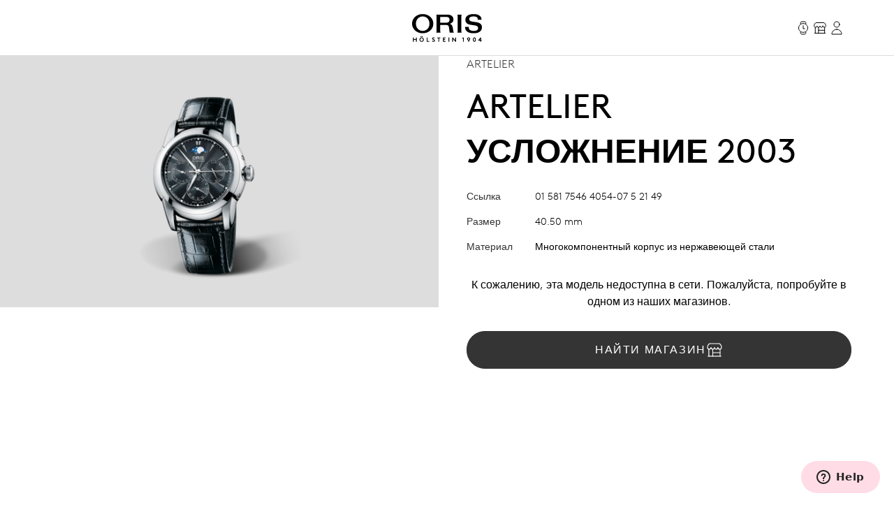

--- FILE ---
content_type: text/css
request_url: https://www.oris.ch/_nuxt/BlokkliField.-AIJEOyS.css
body_size: -51
content:
.product-title[data-v-a0371407]{font-size:min(72px,max(46px,-12.5px + 6.5vw));line-height:min(80px,max(60px,15px + 5vw))}.carousel-images{--column-gap:16px;--column-width:70px}@media(min-width:1024px){.carousel-images{--column-gap:24px;--column-width:calc(7.14286vw - var(--column-gap)*13/14)}}@media(min-width:1200px){.carousel-images{--column-width:71px}}@media(min-width:1440px){.carousel-images{--column-width:86px}}.carousel-images-item{flex:0 0 164px}@media(min-width:768px){.carousel-images-item{flex:0 0 260px}}@media(min-width:1024px){.carousel-images-item{flex:0 0 calc(var(--column-width)*3 + var(--column-gap)*2)}.carousel-images-item.is-large{flex:0 0 calc(var(--column-width)*4 + var(--column-gap)*3)}}.paragraph-content-text-image{grid-template-areas:". T T T T ." ". . C C C ." "M M M M M M"}@media(min-width:768px){.paragraph-content-text-image{grid-template-areas:". T T T T C C C C C C C C ." ". T T T T M M M M M M M M M"}.paragraph-content-text-image--left{grid-template-areas:"M M M M M M M M . . . . . ." "M M M M M M M M T T T T T ." "M M M M M M M M C C C C C .";grid-template-rows:1fr auto auto}.paragraph-content-text-image--right{grid-template-areas:". . . . . . M M M M M M M M" ". T T T T T M M M M M M M M" ". C C C C C M M M M M M M M";grid-template-rows:1fr auto auto}}@media(min-width:768px){.home-stage-teaser-headline-pull{bottom:0;padding-right:var(--layout-grid-gap);position:absolute;right:100%;width:calc((100% - var(--layout-grid-gap))/2 + var(--layout-grid-gap))}}@media(min-width:2496px){.collection-slider[data-v-5a26ee20]>*{margin-left:-154px;max-width:calc(100% + 154px)}}
